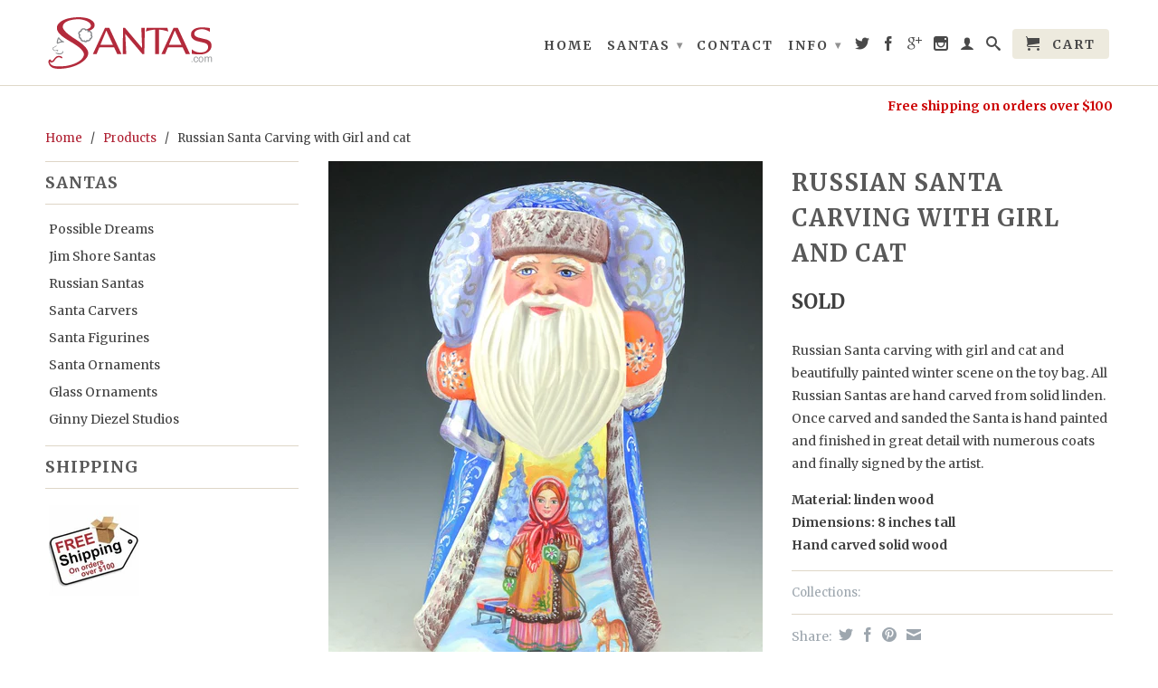

--- FILE ---
content_type: text/html; charset=utf-8
request_url: https://santas.com/products/russian-santa-carving-with-girl-and-cat
body_size: 14764
content:
<!DOCTYPE html>
<!--[if lt IE 7 ]><html class="ie ie6" lang="en"> <![endif]-->
<!--[if IE 7 ]><html class="ie ie7" lang="en"> <![endif]-->
<!--[if IE 8 ]><html class="ie ie8" lang="en"> <![endif]-->
<!--[if (gte IE 9)|!(IE)]><!--><html lang="en"> <!--<![endif]-->
  <head>
    <meta charset="utf-8">
    <meta http-equiv="cleartype" content="on">
    <meta name="robots" content="index,follow">
      
    <title>Russian Santa Carving with Girl and cat | santas.com</title>

    
      <meta name="description" content="Russian Santa carving with girl and cat and beautifully painted winter scene on the toy bag. All Russian Santas are hand carved from solid linden. Once carved and sanded the Santa is hand painted and finished in great detail with numerous coats and finally signed by the artist. Material: linden wood Dimensions: 8 inche" />
    

    

<meta name="author" content="santas.com">
<meta property="og:url" content="https://santas.com/products/russian-santa-carving-with-girl-and-cat">
<meta property="og:site_name" content="santas.com">


  <meta property="og:type" content="product">
  <meta property="og:title" content="Russian Santa Carving with Girl and cat">
  
  <meta property="og:image" content="http://santas.com/cdn/shop/products/ukn19-40_grande.jpg?v=1616177809">
  <meta property="og:image:secure_url" content="https://santas.com/cdn/shop/products/ukn19-40_grande.jpg?v=1616177809">
  
  <meta property="og:image" content="http://santas.com/cdn/shop/products/ukn19-40a_grande.jpg?v=1616177809">
  <meta property="og:image:secure_url" content="https://santas.com/cdn/shop/products/ukn19-40a_grande.jpg?v=1616177809">
  
  <meta property="og:image" content="http://santas.com/cdn/shop/products/ukn19-40b_grande.jpg?v=1616177809">
  <meta property="og:image:secure_url" content="https://santas.com/cdn/shop/products/ukn19-40b_grande.jpg?v=1616177809">
  
  <meta property="og:price:amount" content="165.00">
  <meta property="og:price:currency" content="USD">
  
    
  
    
  
    
  
    
    


  <meta property="og:description" content="Russian Santa carving with girl and cat and beautifully painted winter scene on the toy bag. All Russian Santas are hand carved from solid linden. Once carved and sanded the Santa is hand painted and finished in great detail with numerous coats and finally signed by the artist. Material: linden wood Dimensions: 8 inche">





  <meta name="twitter:site" content="@santas365">


  <meta name="twitter:card" content="product">
  <meta name="twitter:title" content="Russian Santa Carving with Girl and cat">
  <meta name="twitter:description" content="Russian Santa carving with girl and cat and beautifully painted winter scene on the toy bag. All Russian Santas are hand carved from solid linden. Once carved and sanded the Santa is hand painted and finished in great detail with numerous coats and finally signed by the artist.
Material: linden wood Dimensions: 8 inches tall Hand carved solid wood">
  <meta name="twitter:image" content="https://santas.com/cdn/shop/products/ukn19-40_medium.jpg?v=1616177809">
  <meta name="twitter:image:width" content="240">
  <meta name="twitter:image:height" content="240">
  <meta name="twitter:label1" content="Price">
  <meta name="twitter:data1" content="$ 165.00 USD">
  
  <meta name="twitter:label2" content="Brand">
  <meta name="twitter:data2" content="Russian Santa">
  


    
    

    <!-- Mobile Specific Metas -->
    <meta name="HandheldFriendly" content="True">
    <meta name="MobileOptimized" content="320">
    <meta name="viewport" content="width=device-width, initial-scale=1, maximum-scale=1"> 

    <!-- Stylesheets -->
    <link href="//santas.com/cdn/shop/t/4/assets/styles.css?v=73648492095713475421701185801" rel="stylesheet" type="text/css" media="all" />
    <!--[if lte IE 9]>
      <link href="//santas.com/cdn/shop/t/4/assets/ie.css?v=16370617434440559491408634989" rel="stylesheet" type="text/css" media="all" />
    <![endif]-->
    <!--[if lte IE 7]>
      //santas.com/cdn/shop/t/4/assets/lte-ie7.js?v=163036231798125265921408634989
    <![endif]-->

    <!-- Icons -->
    <link rel="shortcut icon" type="image/x-icon" href="//santas.com/cdn/shop/t/4/assets/favicon.png?v=183659811986514670791415067660">
    <link rel="canonical" href="https://santas.com/products/russian-santa-carving-with-girl-and-cat" />

    <!-- Custom Fonts -->
    <link href='//fonts.googleapis.com/css?family=.|Lato:light,normal,bold|Merriweather:light,normal,bold|Merriweather:light,normal,bold|Merriweather:light,normal,bold' rel='stylesheet' type='text/css'>
    
    

    <!-- jQuery and jQuery fallback -->
    <script src="//ajax.googleapis.com/ajax/libs/jquery/1.11.1/jquery.min.js"></script>
    <script>window.jQuery || document.write("<script src='//santas.com/cdn/shop/t/4/assets/jquery.min.js?v=134162713284037891001408634988'>\x3C/script>")</script>
    <script src="//santas.com/cdn/shop/t/4/assets/app.js?v=103766778688092907641701185801" type="text/javascript"></script>
    <script src="//santas.com/cdn/shop/t/4/assets/cloudzoom.js?v=104616995397853539871408634987" type="text/javascript"></script>
    <script src="//santas.com/cdn/shopifycloud/storefront/assets/themes_support/option_selection-b017cd28.js" type="text/javascript"></script>        
    <script>window.performance && window.performance.mark && window.performance.mark('shopify.content_for_header.start');</script><meta id="shopify-digital-wallet" name="shopify-digital-wallet" content="/4757805/digital_wallets/dialog">
<meta name="shopify-checkout-api-token" content="d14cde2d188fc5b03fdcf14d169747ff">
<link rel="alternate" type="application/json+oembed" href="https://santas.com/products/russian-santa-carving-with-girl-and-cat.oembed">
<script async="async" src="/checkouts/internal/preloads.js?locale=en-US"></script>
<link rel="preconnect" href="https://shop.app" crossorigin="anonymous">
<script async="async" src="https://shop.app/checkouts/internal/preloads.js?locale=en-US&shop_id=4757805" crossorigin="anonymous"></script>
<script id="shopify-features" type="application/json">{"accessToken":"d14cde2d188fc5b03fdcf14d169747ff","betas":["rich-media-storefront-analytics"],"domain":"santas.com","predictiveSearch":true,"shopId":4757805,"locale":"en"}</script>
<script>var Shopify = Shopify || {};
Shopify.shop = "santas-com.myshopify.com";
Shopify.locale = "en";
Shopify.currency = {"active":"USD","rate":"1.0"};
Shopify.country = "US";
Shopify.theme = {"name":"Retina","id":10232127,"schema_name":null,"schema_version":null,"theme_store_id":601,"role":"main"};
Shopify.theme.handle = "null";
Shopify.theme.style = {"id":null,"handle":null};
Shopify.cdnHost = "santas.com/cdn";
Shopify.routes = Shopify.routes || {};
Shopify.routes.root = "/";</script>
<script type="module">!function(o){(o.Shopify=o.Shopify||{}).modules=!0}(window);</script>
<script>!function(o){function n(){var o=[];function n(){o.push(Array.prototype.slice.apply(arguments))}return n.q=o,n}var t=o.Shopify=o.Shopify||{};t.loadFeatures=n(),t.autoloadFeatures=n()}(window);</script>
<script>
  window.ShopifyPay = window.ShopifyPay || {};
  window.ShopifyPay.apiHost = "shop.app\/pay";
  window.ShopifyPay.redirectState = null;
</script>
<script id="shop-js-analytics" type="application/json">{"pageType":"product"}</script>
<script defer="defer" async type="module" src="//santas.com/cdn/shopifycloud/shop-js/modules/v2/client.init-shop-cart-sync_C5BV16lS.en.esm.js"></script>
<script defer="defer" async type="module" src="//santas.com/cdn/shopifycloud/shop-js/modules/v2/chunk.common_CygWptCX.esm.js"></script>
<script type="module">
  await import("//santas.com/cdn/shopifycloud/shop-js/modules/v2/client.init-shop-cart-sync_C5BV16lS.en.esm.js");
await import("//santas.com/cdn/shopifycloud/shop-js/modules/v2/chunk.common_CygWptCX.esm.js");

  window.Shopify.SignInWithShop?.initShopCartSync?.({"fedCMEnabled":true,"windoidEnabled":true});

</script>
<script>
  window.Shopify = window.Shopify || {};
  if (!window.Shopify.featureAssets) window.Shopify.featureAssets = {};
  window.Shopify.featureAssets['shop-js'] = {"shop-cart-sync":["modules/v2/client.shop-cart-sync_ZFArdW7E.en.esm.js","modules/v2/chunk.common_CygWptCX.esm.js"],"init-fed-cm":["modules/v2/client.init-fed-cm_CmiC4vf6.en.esm.js","modules/v2/chunk.common_CygWptCX.esm.js"],"shop-button":["modules/v2/client.shop-button_tlx5R9nI.en.esm.js","modules/v2/chunk.common_CygWptCX.esm.js"],"shop-cash-offers":["modules/v2/client.shop-cash-offers_DOA2yAJr.en.esm.js","modules/v2/chunk.common_CygWptCX.esm.js","modules/v2/chunk.modal_D71HUcav.esm.js"],"init-windoid":["modules/v2/client.init-windoid_sURxWdc1.en.esm.js","modules/v2/chunk.common_CygWptCX.esm.js"],"shop-toast-manager":["modules/v2/client.shop-toast-manager_ClPi3nE9.en.esm.js","modules/v2/chunk.common_CygWptCX.esm.js"],"init-shop-email-lookup-coordinator":["modules/v2/client.init-shop-email-lookup-coordinator_B8hsDcYM.en.esm.js","modules/v2/chunk.common_CygWptCX.esm.js"],"init-shop-cart-sync":["modules/v2/client.init-shop-cart-sync_C5BV16lS.en.esm.js","modules/v2/chunk.common_CygWptCX.esm.js"],"avatar":["modules/v2/client.avatar_BTnouDA3.en.esm.js"],"pay-button":["modules/v2/client.pay-button_FdsNuTd3.en.esm.js","modules/v2/chunk.common_CygWptCX.esm.js"],"init-customer-accounts":["modules/v2/client.init-customer-accounts_DxDtT_ad.en.esm.js","modules/v2/client.shop-login-button_C5VAVYt1.en.esm.js","modules/v2/chunk.common_CygWptCX.esm.js","modules/v2/chunk.modal_D71HUcav.esm.js"],"init-shop-for-new-customer-accounts":["modules/v2/client.init-shop-for-new-customer-accounts_ChsxoAhi.en.esm.js","modules/v2/client.shop-login-button_C5VAVYt1.en.esm.js","modules/v2/chunk.common_CygWptCX.esm.js","modules/v2/chunk.modal_D71HUcav.esm.js"],"shop-login-button":["modules/v2/client.shop-login-button_C5VAVYt1.en.esm.js","modules/v2/chunk.common_CygWptCX.esm.js","modules/v2/chunk.modal_D71HUcav.esm.js"],"init-customer-accounts-sign-up":["modules/v2/client.init-customer-accounts-sign-up_CPSyQ0Tj.en.esm.js","modules/v2/client.shop-login-button_C5VAVYt1.en.esm.js","modules/v2/chunk.common_CygWptCX.esm.js","modules/v2/chunk.modal_D71HUcav.esm.js"],"shop-follow-button":["modules/v2/client.shop-follow-button_Cva4Ekp9.en.esm.js","modules/v2/chunk.common_CygWptCX.esm.js","modules/v2/chunk.modal_D71HUcav.esm.js"],"checkout-modal":["modules/v2/client.checkout-modal_BPM8l0SH.en.esm.js","modules/v2/chunk.common_CygWptCX.esm.js","modules/v2/chunk.modal_D71HUcav.esm.js"],"lead-capture":["modules/v2/client.lead-capture_Bi8yE_yS.en.esm.js","modules/v2/chunk.common_CygWptCX.esm.js","modules/v2/chunk.modal_D71HUcav.esm.js"],"shop-login":["modules/v2/client.shop-login_D6lNrXab.en.esm.js","modules/v2/chunk.common_CygWptCX.esm.js","modules/v2/chunk.modal_D71HUcav.esm.js"],"payment-terms":["modules/v2/client.payment-terms_CZxnsJam.en.esm.js","modules/v2/chunk.common_CygWptCX.esm.js","modules/v2/chunk.modal_D71HUcav.esm.js"]};
</script>
<script id="__st">var __st={"a":4757805,"offset":-28800,"reqid":"307947cc-8179-453b-bca1-646886e088a5-1768826851","pageurl":"santas.com\/products\/russian-santa-carving-with-girl-and-cat","u":"9a3ccb438c67","p":"product","rtyp":"product","rid":6555022426194};</script>
<script>window.ShopifyPaypalV4VisibilityTracking = true;</script>
<script id="captcha-bootstrap">!function(){'use strict';const t='contact',e='account',n='new_comment',o=[[t,t],['blogs',n],['comments',n],[t,'customer']],c=[[e,'customer_login'],[e,'guest_login'],[e,'recover_customer_password'],[e,'create_customer']],r=t=>t.map((([t,e])=>`form[action*='/${t}']:not([data-nocaptcha='true']) input[name='form_type'][value='${e}']`)).join(','),a=t=>()=>t?[...document.querySelectorAll(t)].map((t=>t.form)):[];function s(){const t=[...o],e=r(t);return a(e)}const i='password',u='form_key',d=['recaptcha-v3-token','g-recaptcha-response','h-captcha-response',i],f=()=>{try{return window.sessionStorage}catch{return}},m='__shopify_v',_=t=>t.elements[u];function p(t,e,n=!1){try{const o=window.sessionStorage,c=JSON.parse(o.getItem(e)),{data:r}=function(t){const{data:e,action:n}=t;return t[m]||n?{data:e,action:n}:{data:t,action:n}}(c);for(const[e,n]of Object.entries(r))t.elements[e]&&(t.elements[e].value=n);n&&o.removeItem(e)}catch(o){console.error('form repopulation failed',{error:o})}}const l='form_type',E='cptcha';function T(t){t.dataset[E]=!0}const w=window,h=w.document,L='Shopify',v='ce_forms',y='captcha';let A=!1;((t,e)=>{const n=(g='f06e6c50-85a8-45c8-87d0-21a2b65856fe',I='https://cdn.shopify.com/shopifycloud/storefront-forms-hcaptcha/ce_storefront_forms_captcha_hcaptcha.v1.5.2.iife.js',D={infoText:'Protected by hCaptcha',privacyText:'Privacy',termsText:'Terms'},(t,e,n)=>{const o=w[L][v],c=o.bindForm;if(c)return c(t,g,e,D).then(n);var r;o.q.push([[t,g,e,D],n]),r=I,A||(h.body.append(Object.assign(h.createElement('script'),{id:'captcha-provider',async:!0,src:r})),A=!0)});var g,I,D;w[L]=w[L]||{},w[L][v]=w[L][v]||{},w[L][v].q=[],w[L][y]=w[L][y]||{},w[L][y].protect=function(t,e){n(t,void 0,e),T(t)},Object.freeze(w[L][y]),function(t,e,n,w,h,L){const[v,y,A,g]=function(t,e,n){const i=e?o:[],u=t?c:[],d=[...i,...u],f=r(d),m=r(i),_=r(d.filter((([t,e])=>n.includes(e))));return[a(f),a(m),a(_),s()]}(w,h,L),I=t=>{const e=t.target;return e instanceof HTMLFormElement?e:e&&e.form},D=t=>v().includes(t);t.addEventListener('submit',(t=>{const e=I(t);if(!e)return;const n=D(e)&&!e.dataset.hcaptchaBound&&!e.dataset.recaptchaBound,o=_(e),c=g().includes(e)&&(!o||!o.value);(n||c)&&t.preventDefault(),c&&!n&&(function(t){try{if(!f())return;!function(t){const e=f();if(!e)return;const n=_(t);if(!n)return;const o=n.value;o&&e.removeItem(o)}(t);const e=Array.from(Array(32),(()=>Math.random().toString(36)[2])).join('');!function(t,e){_(t)||t.append(Object.assign(document.createElement('input'),{type:'hidden',name:u})),t.elements[u].value=e}(t,e),function(t,e){const n=f();if(!n)return;const o=[...t.querySelectorAll(`input[type='${i}']`)].map((({name:t})=>t)),c=[...d,...o],r={};for(const[a,s]of new FormData(t).entries())c.includes(a)||(r[a]=s);n.setItem(e,JSON.stringify({[m]:1,action:t.action,data:r}))}(t,e)}catch(e){console.error('failed to persist form',e)}}(e),e.submit())}));const S=(t,e)=>{t&&!t.dataset[E]&&(n(t,e.some((e=>e===t))),T(t))};for(const o of['focusin','change'])t.addEventListener(o,(t=>{const e=I(t);D(e)&&S(e,y())}));const B=e.get('form_key'),M=e.get(l),P=B&&M;t.addEventListener('DOMContentLoaded',(()=>{const t=y();if(P)for(const e of t)e.elements[l].value===M&&p(e,B);[...new Set([...A(),...v().filter((t=>'true'===t.dataset.shopifyCaptcha))])].forEach((e=>S(e,t)))}))}(h,new URLSearchParams(w.location.search),n,t,e,['guest_login'])})(!0,!0)}();</script>
<script integrity="sha256-4kQ18oKyAcykRKYeNunJcIwy7WH5gtpwJnB7kiuLZ1E=" data-source-attribution="shopify.loadfeatures" defer="defer" src="//santas.com/cdn/shopifycloud/storefront/assets/storefront/load_feature-a0a9edcb.js" crossorigin="anonymous"></script>
<script crossorigin="anonymous" defer="defer" src="//santas.com/cdn/shopifycloud/storefront/assets/shopify_pay/storefront-65b4c6d7.js?v=20250812"></script>
<script data-source-attribution="shopify.dynamic_checkout.dynamic.init">var Shopify=Shopify||{};Shopify.PaymentButton=Shopify.PaymentButton||{isStorefrontPortableWallets:!0,init:function(){window.Shopify.PaymentButton.init=function(){};var t=document.createElement("script");t.src="https://santas.com/cdn/shopifycloud/portable-wallets/latest/portable-wallets.en.js",t.type="module",document.head.appendChild(t)}};
</script>
<script data-source-attribution="shopify.dynamic_checkout.buyer_consent">
  function portableWalletsHideBuyerConsent(e){var t=document.getElementById("shopify-buyer-consent"),n=document.getElementById("shopify-subscription-policy-button");t&&n&&(t.classList.add("hidden"),t.setAttribute("aria-hidden","true"),n.removeEventListener("click",e))}function portableWalletsShowBuyerConsent(e){var t=document.getElementById("shopify-buyer-consent"),n=document.getElementById("shopify-subscription-policy-button");t&&n&&(t.classList.remove("hidden"),t.removeAttribute("aria-hidden"),n.addEventListener("click",e))}window.Shopify?.PaymentButton&&(window.Shopify.PaymentButton.hideBuyerConsent=portableWalletsHideBuyerConsent,window.Shopify.PaymentButton.showBuyerConsent=portableWalletsShowBuyerConsent);
</script>
<script data-source-attribution="shopify.dynamic_checkout.cart.bootstrap">document.addEventListener("DOMContentLoaded",(function(){function t(){return document.querySelector("shopify-accelerated-checkout-cart, shopify-accelerated-checkout")}if(t())Shopify.PaymentButton.init();else{new MutationObserver((function(e,n){t()&&(Shopify.PaymentButton.init(),n.disconnect())})).observe(document.body,{childList:!0,subtree:!0})}}));
</script>
<link id="shopify-accelerated-checkout-styles" rel="stylesheet" media="screen" href="https://santas.com/cdn/shopifycloud/portable-wallets/latest/accelerated-checkout-backwards-compat.css" crossorigin="anonymous">
<style id="shopify-accelerated-checkout-cart">
        #shopify-buyer-consent {
  margin-top: 1em;
  display: inline-block;
  width: 100%;
}

#shopify-buyer-consent.hidden {
  display: none;
}

#shopify-subscription-policy-button {
  background: none;
  border: none;
  padding: 0;
  text-decoration: underline;
  font-size: inherit;
  cursor: pointer;
}

#shopify-subscription-policy-button::before {
  box-shadow: none;
}

      </style>

<script>window.performance && window.performance.mark && window.performance.mark('shopify.content_for_header.end');</script>
  <link href="https://monorail-edge.shopifysvc.com" rel="dns-prefetch">
<script>(function(){if ("sendBeacon" in navigator && "performance" in window) {try {var session_token_from_headers = performance.getEntriesByType('navigation')[0].serverTiming.find(x => x.name == '_s').description;} catch {var session_token_from_headers = undefined;}var session_cookie_matches = document.cookie.match(/_shopify_s=([^;]*)/);var session_token_from_cookie = session_cookie_matches && session_cookie_matches.length === 2 ? session_cookie_matches[1] : "";var session_token = session_token_from_headers || session_token_from_cookie || "";function handle_abandonment_event(e) {var entries = performance.getEntries().filter(function(entry) {return /monorail-edge.shopifysvc.com/.test(entry.name);});if (!window.abandonment_tracked && entries.length === 0) {window.abandonment_tracked = true;var currentMs = Date.now();var navigation_start = performance.timing.navigationStart;var payload = {shop_id: 4757805,url: window.location.href,navigation_start,duration: currentMs - navigation_start,session_token,page_type: "product"};window.navigator.sendBeacon("https://monorail-edge.shopifysvc.com/v1/produce", JSON.stringify({schema_id: "online_store_buyer_site_abandonment/1.1",payload: payload,metadata: {event_created_at_ms: currentMs,event_sent_at_ms: currentMs}}));}}window.addEventListener('pagehide', handle_abandonment_event);}}());</script>
<script id="web-pixels-manager-setup">(function e(e,d,r,n,o){if(void 0===o&&(o={}),!Boolean(null===(a=null===(i=window.Shopify)||void 0===i?void 0:i.analytics)||void 0===a?void 0:a.replayQueue)){var i,a;window.Shopify=window.Shopify||{};var t=window.Shopify;t.analytics=t.analytics||{};var s=t.analytics;s.replayQueue=[],s.publish=function(e,d,r){return s.replayQueue.push([e,d,r]),!0};try{self.performance.mark("wpm:start")}catch(e){}var l=function(){var e={modern:/Edge?\/(1{2}[4-9]|1[2-9]\d|[2-9]\d{2}|\d{4,})\.\d+(\.\d+|)|Firefox\/(1{2}[4-9]|1[2-9]\d|[2-9]\d{2}|\d{4,})\.\d+(\.\d+|)|Chrom(ium|e)\/(9{2}|\d{3,})\.\d+(\.\d+|)|(Maci|X1{2}).+ Version\/(15\.\d+|(1[6-9]|[2-9]\d|\d{3,})\.\d+)([,.]\d+|)( \(\w+\)|)( Mobile\/\w+|) Safari\/|Chrome.+OPR\/(9{2}|\d{3,})\.\d+\.\d+|(CPU[ +]OS|iPhone[ +]OS|CPU[ +]iPhone|CPU IPhone OS|CPU iPad OS)[ +]+(15[._]\d+|(1[6-9]|[2-9]\d|\d{3,})[._]\d+)([._]\d+|)|Android:?[ /-](13[3-9]|1[4-9]\d|[2-9]\d{2}|\d{4,})(\.\d+|)(\.\d+|)|Android.+Firefox\/(13[5-9]|1[4-9]\d|[2-9]\d{2}|\d{4,})\.\d+(\.\d+|)|Android.+Chrom(ium|e)\/(13[3-9]|1[4-9]\d|[2-9]\d{2}|\d{4,})\.\d+(\.\d+|)|SamsungBrowser\/([2-9]\d|\d{3,})\.\d+/,legacy:/Edge?\/(1[6-9]|[2-9]\d|\d{3,})\.\d+(\.\d+|)|Firefox\/(5[4-9]|[6-9]\d|\d{3,})\.\d+(\.\d+|)|Chrom(ium|e)\/(5[1-9]|[6-9]\d|\d{3,})\.\d+(\.\d+|)([\d.]+$|.*Safari\/(?![\d.]+ Edge\/[\d.]+$))|(Maci|X1{2}).+ Version\/(10\.\d+|(1[1-9]|[2-9]\d|\d{3,})\.\d+)([,.]\d+|)( \(\w+\)|)( Mobile\/\w+|) Safari\/|Chrome.+OPR\/(3[89]|[4-9]\d|\d{3,})\.\d+\.\d+|(CPU[ +]OS|iPhone[ +]OS|CPU[ +]iPhone|CPU IPhone OS|CPU iPad OS)[ +]+(10[._]\d+|(1[1-9]|[2-9]\d|\d{3,})[._]\d+)([._]\d+|)|Android:?[ /-](13[3-9]|1[4-9]\d|[2-9]\d{2}|\d{4,})(\.\d+|)(\.\d+|)|Mobile Safari.+OPR\/([89]\d|\d{3,})\.\d+\.\d+|Android.+Firefox\/(13[5-9]|1[4-9]\d|[2-9]\d{2}|\d{4,})\.\d+(\.\d+|)|Android.+Chrom(ium|e)\/(13[3-9]|1[4-9]\d|[2-9]\d{2}|\d{4,})\.\d+(\.\d+|)|Android.+(UC? ?Browser|UCWEB|U3)[ /]?(15\.([5-9]|\d{2,})|(1[6-9]|[2-9]\d|\d{3,})\.\d+)\.\d+|SamsungBrowser\/(5\.\d+|([6-9]|\d{2,})\.\d+)|Android.+MQ{2}Browser\/(14(\.(9|\d{2,})|)|(1[5-9]|[2-9]\d|\d{3,})(\.\d+|))(\.\d+|)|K[Aa][Ii]OS\/(3\.\d+|([4-9]|\d{2,})\.\d+)(\.\d+|)/},d=e.modern,r=e.legacy,n=navigator.userAgent;return n.match(d)?"modern":n.match(r)?"legacy":"unknown"}(),u="modern"===l?"modern":"legacy",c=(null!=n?n:{modern:"",legacy:""})[u],f=function(e){return[e.baseUrl,"/wpm","/b",e.hashVersion,"modern"===e.buildTarget?"m":"l",".js"].join("")}({baseUrl:d,hashVersion:r,buildTarget:u}),m=function(e){var d=e.version,r=e.bundleTarget,n=e.surface,o=e.pageUrl,i=e.monorailEndpoint;return{emit:function(e){var a=e.status,t=e.errorMsg,s=(new Date).getTime(),l=JSON.stringify({metadata:{event_sent_at_ms:s},events:[{schema_id:"web_pixels_manager_load/3.1",payload:{version:d,bundle_target:r,page_url:o,status:a,surface:n,error_msg:t},metadata:{event_created_at_ms:s}}]});if(!i)return console&&console.warn&&console.warn("[Web Pixels Manager] No Monorail endpoint provided, skipping logging."),!1;try{return self.navigator.sendBeacon.bind(self.navigator)(i,l)}catch(e){}var u=new XMLHttpRequest;try{return u.open("POST",i,!0),u.setRequestHeader("Content-Type","text/plain"),u.send(l),!0}catch(e){return console&&console.warn&&console.warn("[Web Pixels Manager] Got an unhandled error while logging to Monorail."),!1}}}}({version:r,bundleTarget:l,surface:e.surface,pageUrl:self.location.href,monorailEndpoint:e.monorailEndpoint});try{o.browserTarget=l,function(e){var d=e.src,r=e.async,n=void 0===r||r,o=e.onload,i=e.onerror,a=e.sri,t=e.scriptDataAttributes,s=void 0===t?{}:t,l=document.createElement("script"),u=document.querySelector("head"),c=document.querySelector("body");if(l.async=n,l.src=d,a&&(l.integrity=a,l.crossOrigin="anonymous"),s)for(var f in s)if(Object.prototype.hasOwnProperty.call(s,f))try{l.dataset[f]=s[f]}catch(e){}if(o&&l.addEventListener("load",o),i&&l.addEventListener("error",i),u)u.appendChild(l);else{if(!c)throw new Error("Did not find a head or body element to append the script");c.appendChild(l)}}({src:f,async:!0,onload:function(){if(!function(){var e,d;return Boolean(null===(d=null===(e=window.Shopify)||void 0===e?void 0:e.analytics)||void 0===d?void 0:d.initialized)}()){var d=window.webPixelsManager.init(e)||void 0;if(d){var r=window.Shopify.analytics;r.replayQueue.forEach((function(e){var r=e[0],n=e[1],o=e[2];d.publishCustomEvent(r,n,o)})),r.replayQueue=[],r.publish=d.publishCustomEvent,r.visitor=d.visitor,r.initialized=!0}}},onerror:function(){return m.emit({status:"failed",errorMsg:"".concat(f," has failed to load")})},sri:function(e){var d=/^sha384-[A-Za-z0-9+/=]+$/;return"string"==typeof e&&d.test(e)}(c)?c:"",scriptDataAttributes:o}),m.emit({status:"loading"})}catch(e){m.emit({status:"failed",errorMsg:(null==e?void 0:e.message)||"Unknown error"})}}})({shopId: 4757805,storefrontBaseUrl: "https://santas.com",extensionsBaseUrl: "https://extensions.shopifycdn.com/cdn/shopifycloud/web-pixels-manager",monorailEndpoint: "https://monorail-edge.shopifysvc.com/unstable/produce_batch",surface: "storefront-renderer",enabledBetaFlags: ["2dca8a86"],webPixelsConfigList: [{"id":"91881554","eventPayloadVersion":"v1","runtimeContext":"LAX","scriptVersion":"1","type":"CUSTOM","privacyPurposes":["ANALYTICS"],"name":"Google Analytics tag (migrated)"},{"id":"shopify-app-pixel","configuration":"{}","eventPayloadVersion":"v1","runtimeContext":"STRICT","scriptVersion":"0450","apiClientId":"shopify-pixel","type":"APP","privacyPurposes":["ANALYTICS","MARKETING"]},{"id":"shopify-custom-pixel","eventPayloadVersion":"v1","runtimeContext":"LAX","scriptVersion":"0450","apiClientId":"shopify-pixel","type":"CUSTOM","privacyPurposes":["ANALYTICS","MARKETING"]}],isMerchantRequest: false,initData: {"shop":{"name":"santas.com","paymentSettings":{"currencyCode":"USD"},"myshopifyDomain":"santas-com.myshopify.com","countryCode":"US","storefrontUrl":"https:\/\/santas.com"},"customer":null,"cart":null,"checkout":null,"productVariants":[{"price":{"amount":165.0,"currencyCode":"USD"},"product":{"title":"Russian Santa Carving with Girl and cat","vendor":"Russian Santa","id":"6555022426194","untranslatedTitle":"Russian Santa Carving with Girl and cat","url":"\/products\/russian-santa-carving-with-girl-and-cat","type":"Wooden Santa"},"id":"39289344426066","image":{"src":"\/\/santas.com\/cdn\/shop\/products\/ukn19-40.jpg?v=1616177809"},"sku":"ukn19-40","title":"Default Title","untranslatedTitle":"Default Title"}],"purchasingCompany":null},},"https://santas.com/cdn","fcfee988w5aeb613cpc8e4bc33m6693e112",{"modern":"","legacy":""},{"shopId":"4757805","storefrontBaseUrl":"https:\/\/santas.com","extensionBaseUrl":"https:\/\/extensions.shopifycdn.com\/cdn\/shopifycloud\/web-pixels-manager","surface":"storefront-renderer","enabledBetaFlags":"[\"2dca8a86\"]","isMerchantRequest":"false","hashVersion":"fcfee988w5aeb613cpc8e4bc33m6693e112","publish":"custom","events":"[[\"page_viewed\",{}],[\"product_viewed\",{\"productVariant\":{\"price\":{\"amount\":165.0,\"currencyCode\":\"USD\"},\"product\":{\"title\":\"Russian Santa Carving with Girl and cat\",\"vendor\":\"Russian Santa\",\"id\":\"6555022426194\",\"untranslatedTitle\":\"Russian Santa Carving with Girl and cat\",\"url\":\"\/products\/russian-santa-carving-with-girl-and-cat\",\"type\":\"Wooden Santa\"},\"id\":\"39289344426066\",\"image\":{\"src\":\"\/\/santas.com\/cdn\/shop\/products\/ukn19-40.jpg?v=1616177809\"},\"sku\":\"ukn19-40\",\"title\":\"Default Title\",\"untranslatedTitle\":\"Default Title\"}}]]"});</script><script>
  window.ShopifyAnalytics = window.ShopifyAnalytics || {};
  window.ShopifyAnalytics.meta = window.ShopifyAnalytics.meta || {};
  window.ShopifyAnalytics.meta.currency = 'USD';
  var meta = {"product":{"id":6555022426194,"gid":"gid:\/\/shopify\/Product\/6555022426194","vendor":"Russian Santa","type":"Wooden Santa","handle":"russian-santa-carving-with-girl-and-cat","variants":[{"id":39289344426066,"price":16500,"name":"Russian Santa Carving with Girl and cat","public_title":null,"sku":"ukn19-40"}],"remote":false},"page":{"pageType":"product","resourceType":"product","resourceId":6555022426194,"requestId":"307947cc-8179-453b-bca1-646886e088a5-1768826851"}};
  for (var attr in meta) {
    window.ShopifyAnalytics.meta[attr] = meta[attr];
  }
</script>
<script class="analytics">
  (function () {
    var customDocumentWrite = function(content) {
      var jquery = null;

      if (window.jQuery) {
        jquery = window.jQuery;
      } else if (window.Checkout && window.Checkout.$) {
        jquery = window.Checkout.$;
      }

      if (jquery) {
        jquery('body').append(content);
      }
    };

    var hasLoggedConversion = function(token) {
      if (token) {
        return document.cookie.indexOf('loggedConversion=' + token) !== -1;
      }
      return false;
    }

    var setCookieIfConversion = function(token) {
      if (token) {
        var twoMonthsFromNow = new Date(Date.now());
        twoMonthsFromNow.setMonth(twoMonthsFromNow.getMonth() + 2);

        document.cookie = 'loggedConversion=' + token + '; expires=' + twoMonthsFromNow;
      }
    }

    var trekkie = window.ShopifyAnalytics.lib = window.trekkie = window.trekkie || [];
    if (trekkie.integrations) {
      return;
    }
    trekkie.methods = [
      'identify',
      'page',
      'ready',
      'track',
      'trackForm',
      'trackLink'
    ];
    trekkie.factory = function(method) {
      return function() {
        var args = Array.prototype.slice.call(arguments);
        args.unshift(method);
        trekkie.push(args);
        return trekkie;
      };
    };
    for (var i = 0; i < trekkie.methods.length; i++) {
      var key = trekkie.methods[i];
      trekkie[key] = trekkie.factory(key);
    }
    trekkie.load = function(config) {
      trekkie.config = config || {};
      trekkie.config.initialDocumentCookie = document.cookie;
      var first = document.getElementsByTagName('script')[0];
      var script = document.createElement('script');
      script.type = 'text/javascript';
      script.onerror = function(e) {
        var scriptFallback = document.createElement('script');
        scriptFallback.type = 'text/javascript';
        scriptFallback.onerror = function(error) {
                var Monorail = {
      produce: function produce(monorailDomain, schemaId, payload) {
        var currentMs = new Date().getTime();
        var event = {
          schema_id: schemaId,
          payload: payload,
          metadata: {
            event_created_at_ms: currentMs,
            event_sent_at_ms: currentMs
          }
        };
        return Monorail.sendRequest("https://" + monorailDomain + "/v1/produce", JSON.stringify(event));
      },
      sendRequest: function sendRequest(endpointUrl, payload) {
        // Try the sendBeacon API
        if (window && window.navigator && typeof window.navigator.sendBeacon === 'function' && typeof window.Blob === 'function' && !Monorail.isIos12()) {
          var blobData = new window.Blob([payload], {
            type: 'text/plain'
          });

          if (window.navigator.sendBeacon(endpointUrl, blobData)) {
            return true;
          } // sendBeacon was not successful

        } // XHR beacon

        var xhr = new XMLHttpRequest();

        try {
          xhr.open('POST', endpointUrl);
          xhr.setRequestHeader('Content-Type', 'text/plain');
          xhr.send(payload);
        } catch (e) {
          console.log(e);
        }

        return false;
      },
      isIos12: function isIos12() {
        return window.navigator.userAgent.lastIndexOf('iPhone; CPU iPhone OS 12_') !== -1 || window.navigator.userAgent.lastIndexOf('iPad; CPU OS 12_') !== -1;
      }
    };
    Monorail.produce('monorail-edge.shopifysvc.com',
      'trekkie_storefront_load_errors/1.1',
      {shop_id: 4757805,
      theme_id: 10232127,
      app_name: "storefront",
      context_url: window.location.href,
      source_url: "//santas.com/cdn/s/trekkie.storefront.cd680fe47e6c39ca5d5df5f0a32d569bc48c0f27.min.js"});

        };
        scriptFallback.async = true;
        scriptFallback.src = '//santas.com/cdn/s/trekkie.storefront.cd680fe47e6c39ca5d5df5f0a32d569bc48c0f27.min.js';
        first.parentNode.insertBefore(scriptFallback, first);
      };
      script.async = true;
      script.src = '//santas.com/cdn/s/trekkie.storefront.cd680fe47e6c39ca5d5df5f0a32d569bc48c0f27.min.js';
      first.parentNode.insertBefore(script, first);
    };
    trekkie.load(
      {"Trekkie":{"appName":"storefront","development":false,"defaultAttributes":{"shopId":4757805,"isMerchantRequest":null,"themeId":10232127,"themeCityHash":"9743613045940978643","contentLanguage":"en","currency":"USD","eventMetadataId":"348ca7ca-5a66-465d-8b29-5e2cd591ac5f"},"isServerSideCookieWritingEnabled":true,"monorailRegion":"shop_domain","enabledBetaFlags":["65f19447"]},"Session Attribution":{},"S2S":{"facebookCapiEnabled":false,"source":"trekkie-storefront-renderer","apiClientId":580111}}
    );

    var loaded = false;
    trekkie.ready(function() {
      if (loaded) return;
      loaded = true;

      window.ShopifyAnalytics.lib = window.trekkie;

      var originalDocumentWrite = document.write;
      document.write = customDocumentWrite;
      try { window.ShopifyAnalytics.merchantGoogleAnalytics.call(this); } catch(error) {};
      document.write = originalDocumentWrite;

      window.ShopifyAnalytics.lib.page(null,{"pageType":"product","resourceType":"product","resourceId":6555022426194,"requestId":"307947cc-8179-453b-bca1-646886e088a5-1768826851","shopifyEmitted":true});

      var match = window.location.pathname.match(/checkouts\/(.+)\/(thank_you|post_purchase)/)
      var token = match? match[1]: undefined;
      if (!hasLoggedConversion(token)) {
        setCookieIfConversion(token);
        window.ShopifyAnalytics.lib.track("Viewed Product",{"currency":"USD","variantId":39289344426066,"productId":6555022426194,"productGid":"gid:\/\/shopify\/Product\/6555022426194","name":"Russian Santa Carving with Girl and cat","price":"165.00","sku":"ukn19-40","brand":"Russian Santa","variant":null,"category":"Wooden Santa","nonInteraction":true,"remote":false},undefined,undefined,{"shopifyEmitted":true});
      window.ShopifyAnalytics.lib.track("monorail:\/\/trekkie_storefront_viewed_product\/1.1",{"currency":"USD","variantId":39289344426066,"productId":6555022426194,"productGid":"gid:\/\/shopify\/Product\/6555022426194","name":"Russian Santa Carving with Girl and cat","price":"165.00","sku":"ukn19-40","brand":"Russian Santa","variant":null,"category":"Wooden Santa","nonInteraction":true,"remote":false,"referer":"https:\/\/santas.com\/products\/russian-santa-carving-with-girl-and-cat"});
      }
    });


        var eventsListenerScript = document.createElement('script');
        eventsListenerScript.async = true;
        eventsListenerScript.src = "//santas.com/cdn/shopifycloud/storefront/assets/shop_events_listener-3da45d37.js";
        document.getElementsByTagName('head')[0].appendChild(eventsListenerScript);

})();</script>
  <script>
  if (!window.ga || (window.ga && typeof window.ga !== 'function')) {
    window.ga = function ga() {
      (window.ga.q = window.ga.q || []).push(arguments);
      if (window.Shopify && window.Shopify.analytics && typeof window.Shopify.analytics.publish === 'function') {
        window.Shopify.analytics.publish("ga_stub_called", {}, {sendTo: "google_osp_migration"});
      }
      console.error("Shopify's Google Analytics stub called with:", Array.from(arguments), "\nSee https://help.shopify.com/manual/promoting-marketing/pixels/pixel-migration#google for more information.");
    };
    if (window.Shopify && window.Shopify.analytics && typeof window.Shopify.analytics.publish === 'function') {
      window.Shopify.analytics.publish("ga_stub_initialized", {}, {sendTo: "google_osp_migration"});
    }
  }
</script>
<script
  defer
  src="https://santas.com/cdn/shopifycloud/perf-kit/shopify-perf-kit-3.0.4.min.js"
  data-application="storefront-renderer"
  data-shop-id="4757805"
  data-render-region="gcp-us-central1"
  data-page-type="product"
  data-theme-instance-id="10232127"
  data-theme-name=""
  data-theme-version=""
  data-monorail-region="shop_domain"
  data-resource-timing-sampling-rate="10"
  data-shs="true"
  data-shs-beacon="true"
  data-shs-export-with-fetch="true"
  data-shs-logs-sample-rate="1"
  data-shs-beacon-endpoint="https://santas.com/api/collect"
></script>
</head>
  <body class="product">
    <div>
      <div id="header" class="mm-fixed-top">
        <a href="#nav" class="icon-menu"> <span>Menu</span></a>
        <a href="#cart" class="icon-cart right"> <span>Cart</span></a>
      </div>
      
      <div class="hidden">
        <div id="nav">
          <ul>
            
              
                <li ><a href="/" title="Home">Home</a></li>
              
            
              
                <li ><a href="/collections/all" title="Santas">Santas</a>
                  <ul>
                    
                      
                      <li ><a href="/pages/russian-santas" title="Russian Santas">Russian Santas</a> 
                        <ul>
                                                  
                            <li ><a href="/collections/russian-santas" title="All Russian Santas">All Russian Santas</a></li>
                                                  
                            <li ><a href="/collections/russian-santas-75" title="Russian <$75">Russian <$75</a></li>
                                                  
                            <li ><a href="/collections/russian-santas-75-150" title="Russian $75-$150">Russian $75-$150</a></li>
                                                  
                            <li ><a href="/collections/russian-santas-150-250" title="Russian $150-$250">Russian $150-$250</a></li>
                                                  
                            <li ><a href="/collections/russian-santas-250-500" title="Russian $250-$500">Russian $250-$500</a></li>
                                                  
                            <li ><a href="/collections/russian-santas-500-1000" title="Russian $500-$1000">Russian $500-$1000</a></li>
                                                  
                            <li ><a href="/collections/russian-santas-1000" title="Russian $1000+">Russian $1000+</a></li>
                                                  
                            <li ><a href="/collections/wood-ornaments" title="Wood Ornaments">Wood Ornaments</a></li>
                                                  
                            <li ><a href="/collections/nesting-santas" title="Nesting Santas">Nesting Santas</a></li>
                                                  
                            <li ><a href="/collections/russian-bells" title="Roly Poly Bells">Roly Poly Bells</a></li>
                          
                        </ul>
                      </li>
                      
                    
                      
                      <li ><a href="/pages/jim-shore-santas" title="Jim Shore Santas">Jim Shore Santas</a> 
                        <ul>
                                                  
                            <li ><a href="/collections/jim-shore-traditional" title="Jim Shore Traditional">Jim Shore Traditional</a></li>
                                                  
                            <li ><a href="/collections/jim-shore-williamsburg" title="Williamsburg Jim Shore">Williamsburg Jim Shore</a></li>
                                                  
                            <li ><a href="/collections/jim-shore-disney" title="Disney and Licensed">Disney and Licensed</a></li>
                                                  
                            <li ><a href="/collections/jim-shore-pint-sized" title="Pint-Sized Santas">Pint-Sized Santas</a></li>
                                                  
                            <li ><a href="/collections/santas-around-the-world" title="Around The World">Around The World</a></li>
                                                  
                            <li ><a href="/collections/jim-shore-lapland" title="Lapland Santas">Lapland Santas</a></li>
                                                  
                            <li ><a href="/collections/jim-shore-rivers-end" title="River's End">River's End</a></li>
                                                  
                            <li ><a href="/collections/jim-shore-santas" title="All Jim Shore">All Jim Shore</a></li>
                                                  
                            <li ><a href="/collections/peanuts-jim-shore" title="Peanuts by Jim Shore">Peanuts by Jim Shore</a></li>
                                                  
                            <li ><a href="/collections/rudolph-traditions" title="Rudolph Traditions">Rudolph Traditions</a></li>
                                                  
                            <li ><a href="/collections/jim-shore-ornaments" title="Ornaments Jim Shore">Ornaments Jim Shore</a></li>
                                                  
                            <li ><a href="/collections/jim-shore-margaritaville" title="Jim Shore Margaritaville">Jim Shore Margaritaville</a></li>
                                                  
                            <li ><a href="/collections/angels-and-snowmen" title="Angels and Snowmen">Angels and Snowmen</a></li>
                          
                        </ul>
                      </li>
                      
                    
                      
                      <li ><a href="/pages/wood-santa-carvings" title="Santa Carvers">Santa Carvers</a> 
                        <ul>
                                                  
                            <li ><a href="/collections/barbara-scoles" title="Barbara Scoles">Barbara Scoles</a></li>
                                                  
                            <li ><a href="/collections/david-sabol" title="David Sabol">David Sabol</a></li>
                                                  
                            <li ><a href="/collections/joseph-land" title="Joseph Land">Joseph Land</a></li>
                                                  
                            <li ><a href="/collections/santas-by-klein" title="Santas by Klein">Santas by Klein</a></li>
                                                  
                            <li ><a href="/collections/dave-francis" title="Dave Francis">Dave Francis</a></li>
                                                  
                            <li ><a href="/collections/paul-green" title="Paul Green">Paul Green</a></li>
                                                  
                            <li ><a href="/collections/russell-scott" title="Russell Scott">Russell Scott</a></li>
                                                  
                            <li ><a href="/collections/greg-guedel-santas" title="Greg Guedel">Greg Guedel</a></li>
                                                  
                            <li ><a href="/collections/ed-pribyl" title="Ed Pribyl">Ed Pribyl</a></li>
                                                  
                            <li ><a href="/collections/ellis-olson" title="Ellis Olson">Ellis Olson</a></li>
                          
                        </ul>
                      </li>
                      
                    
                      
                      <li ><a href="/pages/possible-dreams-santas" title="Possible Dreams">Possible Dreams</a> 
                        <ul>
                                                  
                            <li ><a href="/collections/2017-possible-dreams-santas" title="2017 Possible Dreams">2017 Possible Dreams</a></li>
                                                  
                            <li ><a href="/collections/2016-possible-dreams" title="2016 New Santas">2016 New Santas</a></li>
                                                  
                            <li ><a href="/collections/traditional" title="Christmas Traditions">Christmas Traditions</a></li>
                                                  
                            <li ><a href="/collections/sports-and-leisure" title="Sports and Leisure">Sports and Leisure</a></li>
                                                  
                            <li ><a href="/collections/santa-and-pets" title="Santa and Pets">Santa and Pets</a></li>
                                                  
                            <li ><a href="/collections/bon-appetit" title="Bon Appetit">Bon Appetit</a></li>
                                                  
                            <li ><a href="/collections/by-the-sea" title="By The Sea">By The Sea</a></li>
                                                  
                            <li ><a href="/collections/celtic-holiday" title="Celtic Holiday">Celtic Holiday</a></li>
                                                  
                            <li ><a href="/collections/mrs-claus" title="Mrs Claus">Mrs Claus</a></li>
                                                  
                            <li ><a href="/collections/children" title="Children">Children</a></li>
                                                  
                            <li ><a href="/collections/possible-dreams-western-cowboy" title="Cowboy & Western">Cowboy & Western</a></li>
                                                  
                            <li ><a href="/collections/african-american" title="African American">African American</a></li>
                                                  
                            <li ><a href="/collections/professional-possible-dreams" title="Professional">Professional</a></li>
                                                  
                            <li ><a href="/collections/licensed-santas-possible-dreams" title="Licensed Santas">Licensed Santas</a></li>
                                                  
                            <li ><a href="/collections/trees-accessories-possible-dreams" title="Trees & Accessories">Trees & Accessories</a></li>
                                                  
                            <li ><a href="/collections/possible-dreams-sale" title="SALE">SALE</a></li>
                          
                        </ul>
                      </li>
                      
                    
                      
                      <li ><a href="/collections/santa-figurines" title="Santa Figurines">Santa Figurines</a> 
                        <ul>
                                                  
                            <li ><a href="/collections/signature-collection" title="Signature Collection">Signature Collection</a></li>
                                                  
                            <li ><a href="/collections/heart-of-christmas" title="Heart of Christmas">Heart of Christmas</a></li>
                                                  
                            <li ><a href="/collections/foundations-santas" title="Foundations">Foundations</a></li>
                          
                        </ul>
                      </li>
                      
                    
                      
                        <li ><a href="/collections/santa-ornaments" title="Santa Ornaments">Santa Ornaments</a></li>
                      
                    
                      
                        <li ><a href="/collections/glass-santa-ornaments" title="Glass Ornaments">Glass Ornaments</a></li>
                      
                    
                      
                        <li ><a href="/collections/ginny-diezel-studios" title="Ginny Diezel Studios">Ginny Diezel Studios</a></li>
                      
                    
                  </ul>
                </li>
              
            
              
                <li ><a href="/pages/contact" title="contact">contact</a></li>
              
            
              
                <li ><a href="/pages/info" title="Info">Info</a>
                  <ul>
                    
                      
                        <li ><a href="/pages/santas-com-shipping-information" title="Shipping">Shipping</a></li>
                      
                    
                      
                        <li ><a href="/pages/ordering-information-and-policies" title="Returns & Policies">Returns & Policies</a></li>
                      
                    
                      
                        <li ><a href="/pages/about-us" title="About">About</a></li>
                      
                    
                      
                        <li ><a href="http://santas.com/account/login" title="My Account">My Account</a></li>
                      
                    
                      
                        <li ><a href="/pages/faq" title="FAQ - General">FAQ - General</a></li>
                      
                    
                  </ul>
                </li>
              
            
            
              <li>
                <a href="/account" title="My Account ">My Account</a>
              </li>
              
            
          </ul>
        </div> 
          
        <div id="cart">
          <ul>
            <li class="mm-subtitle"><a class="mm-subclose continue" href="#cart">Continue Shopping</a></li>

            
              <li class="Label">Your Cart is Empty</li>
            
          </ul>
        </div>
      </div>

      <div class="header mm-fixed-top header_bar">
        <div class="container"> 
          <div class="four columns logo">
            <a href="https://santas.com" title="santas.com">
              
                <img src="//santas.com/cdn/shop/t/4/assets/logo.png?v=112395261022889085881415484082" alt="santas.com" data-src="//santas.com/cdn/shop/t/4/assets/logo.png?v=112395261022889085881415484082" data-src-home="//santas.com/cdn/shop/t/4/assets/logo_home.png?v=112395261022889085881415484132" />
              
            </a>
          </div>

          <div class="twelve columns nav mobile_hidden">
            <ul class="menu">
              
                
                  <li><a href="/" title="Home" class="top-link ">Home</a></li>
                
              
                

                  
                  
                  
                  

                  <li><a href="/collections/all" title="Santas" class="sub-menu                                                      ">Santas                     
                    <span class="arrow">▾</span></a> 
                    <div class="dropdown dropdown-wide">
                      <ul>
                        
                        
                        
                          
                          <li><a href="/pages/russian-santas" title="Russian Santas">Russian Santas</a></li>
                          
                            
                              
                              <li>
                                <a class="sub-link" href="/collections/russian-santas" title="All Russian Santas">All Russian Santas</a>
                              </li>
                            
                              
                              <li>
                                <a class="sub-link" href="/collections/russian-santas-75" title="Russian <$75">Russian <$75</a>
                              </li>
                            
                              
                              <li>
                                <a class="sub-link" href="/collections/russian-santas-75-150" title="Russian $75-$150">Russian $75-$150</a>
                              </li>
                            
                              
                              <li>
                                <a class="sub-link" href="/collections/russian-santas-150-250" title="Russian $150-$250">Russian $150-$250</a>
                              </li>
                            
                              
                              <li>
                                <a class="sub-link" href="/collections/russian-santas-250-500" title="Russian $250-$500">Russian $250-$500</a>
                              </li>
                            
                              
                              <li>
                                <a class="sub-link" href="/collections/russian-santas-500-1000" title="Russian $500-$1000">Russian $500-$1000</a>
                              </li>
                            
                              
                              <li>
                                <a class="sub-link" href="/collections/russian-santas-1000" title="Russian $1000+">Russian $1000+</a>
                              </li>
                            
                              
                              <li>
                                <a class="sub-link" href="/collections/wood-ornaments" title="Wood Ornaments">Wood Ornaments</a>
                              </li>
                            
                              
                              <li>
                                <a class="sub-link" href="/collections/nesting-santas" title="Nesting Santas">Nesting Santas</a>
                              </li>
                            
                              
                              <li>
                                <a class="sub-link" href="/collections/russian-bells" title="Roly Poly Bells">Roly Poly Bells</a>
                              </li>
                            
                          

                          
                        
                          
                          <li><a href="/pages/jim-shore-santas" title="Jim Shore Santas">Jim Shore Santas</a></li>
                          
                            
                              
                              <li>
                                <a class="sub-link" href="/collections/jim-shore-traditional" title="Jim Shore Traditional">Jim Shore Traditional</a>
                              </li>
                            
                              
                              <li>
                                <a class="sub-link" href="/collections/jim-shore-williamsburg" title="Williamsburg Jim Shore">Williamsburg Jim Shore</a>
                              </li>
                            
                              
                              <li>
                                <a class="sub-link" href="/collections/jim-shore-disney" title="Disney and Licensed">Disney and Licensed</a>
                              </li>
                            
                              
                              <li>
                                <a class="sub-link" href="/collections/jim-shore-pint-sized" title="Pint-Sized Santas">Pint-Sized Santas</a>
                              </li>
                            
                              
                              <li>
                                <a class="sub-link" href="/collections/santas-around-the-world" title="Around The World">Around The World</a>
                              </li>
                            
                              
                              <li>
                                <a class="sub-link" href="/collections/jim-shore-lapland" title="Lapland Santas">Lapland Santas</a>
                              </li>
                            
                              
                              <li>
                                <a class="sub-link" href="/collections/jim-shore-rivers-end" title="River's End">River's End</a>
                              </li>
                            
                              
                              <li>
                                <a class="sub-link" href="/collections/jim-shore-santas" title="All Jim Shore">All Jim Shore</a>
                              </li>
                            
                              
                              <li>
                                <a class="sub-link" href="/collections/peanuts-jim-shore" title="Peanuts by Jim Shore">Peanuts by Jim Shore</a>
                              </li>
                            
                              
                              <li>
                                <a class="sub-link" href="/collections/rudolph-traditions" title="Rudolph Traditions">Rudolph Traditions</a>
                              </li>
                            
                              
                              <li>
                                <a class="sub-link" href="/collections/jim-shore-ornaments" title="Ornaments Jim Shore">Ornaments Jim Shore</a>
                              </li>
                            
                              
                              <li>
                                <a class="sub-link" href="/collections/jim-shore-margaritaville" title="Jim Shore Margaritaville">Jim Shore Margaritaville</a>
                              </li>
                            
                              
                              <li>
                                <a class="sub-link" href="/collections/angels-and-snowmen" title="Angels and Snowmen">Angels and Snowmen</a>
                              </li>
                            
                          

                          
                            
                            </ul>
                            <ul>
                          
                        
                          
                          <li><a href="/pages/wood-santa-carvings" title="Santa Carvers">Santa Carvers</a></li>
                          
                            
                              
                              <li>
                                <a class="sub-link" href="/collections/barbara-scoles" title="Barbara Scoles">Barbara Scoles</a>
                              </li>
                            
                              
                              <li>
                                <a class="sub-link" href="/collections/david-sabol" title="David Sabol">David Sabol</a>
                              </li>
                            
                              
                              <li>
                                <a class="sub-link" href="/collections/joseph-land" title="Joseph Land">Joseph Land</a>
                              </li>
                            
                              
                              <li>
                                <a class="sub-link" href="/collections/santas-by-klein" title="Santas by Klein">Santas by Klein</a>
                              </li>
                            
                              
                              <li>
                                <a class="sub-link" href="/collections/dave-francis" title="Dave Francis">Dave Francis</a>
                              </li>
                            
                              
                              <li>
                                <a class="sub-link" href="/collections/paul-green" title="Paul Green">Paul Green</a>
                              </li>
                            
                              
                              <li>
                                <a class="sub-link" href="/collections/russell-scott" title="Russell Scott">Russell Scott</a>
                              </li>
                            
                              
                              <li>
                                <a class="sub-link" href="/collections/greg-guedel-santas" title="Greg Guedel">Greg Guedel</a>
                              </li>
                            
                              
                              <li>
                                <a class="sub-link" href="/collections/ed-pribyl" title="Ed Pribyl">Ed Pribyl</a>
                              </li>
                            
                              
                              <li>
                                <a class="sub-link" href="/collections/ellis-olson" title="Ellis Olson">Ellis Olson</a>
                              </li>
                            
                          

                          
                        
                          
                          <li><a href="/pages/possible-dreams-santas" title="Possible Dreams">Possible Dreams</a></li>
                          
                            
                              
                              <li>
                                <a class="sub-link" href="/collections/2017-possible-dreams-santas" title="2017 Possible Dreams">2017 Possible Dreams</a>
                              </li>
                            
                              
                              <li>
                                <a class="sub-link" href="/collections/2016-possible-dreams" title="2016 New Santas">2016 New Santas</a>
                              </li>
                            
                              
                              <li>
                                <a class="sub-link" href="/collections/traditional" title="Christmas Traditions">Christmas Traditions</a>
                              </li>
                            
                              
                              <li>
                                <a class="sub-link" href="/collections/sports-and-leisure" title="Sports and Leisure">Sports and Leisure</a>
                              </li>
                            
                              
                              <li>
                                <a class="sub-link" href="/collections/santa-and-pets" title="Santa and Pets">Santa and Pets</a>
                              </li>
                            
                              
                              <li>
                                <a class="sub-link" href="/collections/bon-appetit" title="Bon Appetit">Bon Appetit</a>
                              </li>
                            
                              
                              <li>
                                <a class="sub-link" href="/collections/by-the-sea" title="By The Sea">By The Sea</a>
                              </li>
                            
                              
                              <li>
                                <a class="sub-link" href="/collections/celtic-holiday" title="Celtic Holiday">Celtic Holiday</a>
                              </li>
                            
                              
                              <li>
                                <a class="sub-link" href="/collections/mrs-claus" title="Mrs Claus">Mrs Claus</a>
                              </li>
                            
                              
                              <li>
                                <a class="sub-link" href="/collections/children" title="Children">Children</a>
                              </li>
                            
                              
                              <li>
                                <a class="sub-link" href="/collections/possible-dreams-western-cowboy" title="Cowboy & Western">Cowboy & Western</a>
                              </li>
                            
                              
                              <li>
                                <a class="sub-link" href="/collections/african-american" title="African American">African American</a>
                              </li>
                            
                              
                              <li>
                                <a class="sub-link" href="/collections/professional-possible-dreams" title="Professional">Professional</a>
                              </li>
                            
                              
                              <li>
                                <a class="sub-link" href="/collections/licensed-santas-possible-dreams" title="Licensed Santas">Licensed Santas</a>
                              </li>
                            
                              
                              <li>
                                <a class="sub-link" href="/collections/trees-accessories-possible-dreams" title="Trees & Accessories">Trees & Accessories</a>
                              </li>
                            
                              
                              <li>
                                <a class="sub-link" href="/collections/possible-dreams-sale" title="SALE">SALE</a>
                              </li>
                            
                          

                          
                        
                          
                          <li><a href="/collections/santa-figurines" title="Santa Figurines">Santa Figurines</a></li>
                          
                            
                              
                              <li>
                                <a class="sub-link" href="/collections/signature-collection" title="Signature Collection">Signature Collection</a>
                              </li>
                            
                              
                              <li>
                                <a class="sub-link" href="/collections/heart-of-christmas" title="Heart of Christmas">Heart of Christmas</a>
                              </li>
                            
                              
                              <li>
                                <a class="sub-link" href="/collections/foundations-santas" title="Foundations">Foundations</a>
                              </li>
                            
                          

                          
                        
                          
                          <li><a href="/collections/santa-ornaments" title="Santa Ornaments">Santa Ornaments</a></li>
                          

                          
                        
                          
                          <li><a href="/collections/glass-santa-ornaments" title="Glass Ornaments">Glass Ornaments</a></li>
                          

                          
                        
                          
                          <li><a href="/collections/ginny-diezel-studios" title="Ginny Diezel Studios">Ginny Diezel Studios</a></li>
                          

                          
                        
                      </ul>
                    </div>
                  </li>
                
              
                
                  <li><a href="/pages/contact" title="contact" class="top-link ">contact</a></li>
                
              
                

                  
                  
                  
                  

                  <li><a href="/pages/info" title="Info" class="sub-menu  ">Info                     
                    <span class="arrow">▾</span></a> 
                    <div class="dropdown ">
                      <ul>
                        
                        
                        
                          
                          <li><a href="/pages/santas-com-shipping-information" title="Shipping">Shipping</a></li>
                          

                          
                        
                          
                          <li><a href="/pages/ordering-information-and-policies" title="Returns & Policies">Returns & Policies</a></li>
                          

                          
                        
                          
                          <li><a href="/pages/about-us" title="About">About</a></li>
                          

                          
                        
                          
                          <li><a href="http://santas.com/account/login" title="My Account">My Account</a></li>
                          

                          
                        
                          
                          <li><a href="/pages/faq" title="FAQ - General">FAQ - General</a></li>
                          

                          
                        
                      </ul>
                    </div>
                  </li>
                
              
            
              
                
                  <li><a href="https://twitter.com/santas365" title="santas.com on Twitter" rel="me" target="_blank" class="icon-twitter"></a></li>
                
                
                
                  <li><a href="https://www.facebook.com/worldofsantas" title="santas.com on Facebook" rel="me" target="_blank" class="icon-facebook"></a></li>
                
                
                
                  <li><a href="https://plus.google.com/+Santas-com" title="santas.com on Google+" rel="publisher" target="_blank" class="icon-google-plus"></a></li>
                
                
                

                
                
                
                
                
                
                
                
                

                
                  <li><a href="https://www.instagram.com/10holidays/" title="santas.com on Instagram" rel="me" target="_blank" class="icon-instagram"></a></li>
                

                
              

              
                <li>
                  <a href="/account" title="My Account " class="icon-user"></a>
                </li>
              
              
                <li>
                  <a href="/search" title="Search" class="icon-search" id="search-toggle"></a>
                </li>
              
              
              <li>
                <a href="#cart" class="icon-cart cart-button"> <span>Cart</span></a>
              </li>
            </ul>
          </div>
        </div>
      </div>


      
        <div class="container main content"> 
      

      
        <div class="sixteen columns">
          <div class="section clearfix featured_content">
            <div style="text-align: right;"><span style="color: #cc0000;"><strong>Free shipping on orders over $100</strong></span></div>
          </div>
        </div>
      

      
        <div class="sixteen columns">
  <div class="clearfix breadcrumb">
    <div class="right mobile_hidden">
      

      
    </div>

    <div class="breadcrumb_text">
      <span itemscope itemtype="http://data-vocabulary.org/Breadcrumb"><a href="https://santas.com" title="santas.com" itemprop="url"><span itemprop="title">Home</span></a></span> 
      &nbsp; / &nbsp;
      <span itemscope itemtype="http://data-vocabulary.org/Breadcrumb">
        
          <a href="/collections/all" title="Products">Products</a>     
        
      </span>
      &nbsp; / &nbsp; 
      Russian Santa Carving with Girl and cat
    </div>
  </div>
</div>


  <div class="sidebar four columns">
  

  
    <h4 class="toggle"><span>+</span>santas</h4>
    <ul class="blog_list toggle_list">
      
        <li>
          <a  href="/pages/possible-dreams-santas" title="Possible Dreams">Possible Dreams</a>
          
          
            
          
            

            
          
        </li>
      
        <li>
          <a  href="/pages/jim-shore-santas" title="Jim Shore Santas">Jim Shore Santas</a>
          
          
            
          
            

            
          
        </li>
      
        <li>
          <a  href="/pages/russian-santas" title="Russian Santas">Russian Santas</a>
          
          
            
          
            

            
          
        </li>
      
        <li>
          <a  href="/pages/wood-santa-carvings" title="Santa Carvers">Santa Carvers</a>
          
          
            
          
            

            
          
        </li>
      
        <li>
          <a  href="/collections/santa-figurines" title="Santa Figurines">Santa Figurines</a>
          
          
            
          
            

            
          
        </li>
      
        <li>
          <a  href="/collections/santa-ornaments" title="Santa Ornaments">Santa Ornaments</a>
          
          
        </li>
      
        <li>
          <a  href="/collections/glass-santa-ornaments" title="Glass Ornaments">Glass Ornaments</a>
          
          
        </li>
      
        <li>
          <a  href="/collections/ginny-diezel-studios" title="Ginny Diezel Studios">Ginny Diezel Studios</a>
          
          
        </li>
      
    </ul>
  

  
  
  
  


  

  

  

  
    <h4>shipping</h4>
    <div style="text-align: left;"><a href="/pages/santas-com-shipping-information" title="Shipping information"><img alt="free shipping $100+ continental USA" src="//cdn.shopify.com/s/files/1/0475/7805/files/free-ship-100_small.jpg?5524899586719451543" style="float: none;"></a></div>
<div style="text-align: left;"></div>
  
</div>
  <div class="twelve columns" itemscope itemtype="http://data-vocabulary.org/Product">
    <div id="product-6555022426194">



	<div class="section product_section clearfix">
	  
  	              
       <div class="seven columns alpha">
         

<div class="flexslider product_gallery product_slider" id="product-6555022426194-gallery">
  <ul class="slides">
    
      <li data-thumb="//santas.com/cdn/shop/products/ukn19-40_grande.jpg?v=1616177809" data-title="Russian Santa Carving with Girl and cat">
        
          <a href="//santas.com/cdn/shop/products/ukn19-40.jpg?v=1616177809" class="fancybox" data-fancybox-group="6555022426194" title="Russian Santa Carving with Girl and cat">
            <img src="//santas.com/cdn/shop/t/4/assets/loader.gif?v=38408244440897529091408634989" data-src="//santas.com/cdn/shop/products/ukn19-40_grande.jpg?v=1616177809" data-src-retina="//santas.com/cdn/shop/products/ukn19-40_1024x1024.jpg?v=1616177809" alt="Russian Santa Carving with Girl and cat" data-index="0" data-image-id="27977777512530" data-cloudzoom="zoomImage: '//santas.com/cdn/shop/products/ukn19-40.jpg?v=1616177809', tintColor: '#ffffff', zoomPosition: 'inside', zoomOffsetX: 0, hoverIntentDelay: 100, touchStartDelay: 250" class="cloudzoom featured_image" />
          </a>
        
      </li>
    
      <li data-thumb="//santas.com/cdn/shop/products/ukn19-40a_grande.jpg?v=1616177809" data-title="Russian Santa Carving with Girl and cat">
        
          <a href="//santas.com/cdn/shop/products/ukn19-40a.jpg?v=1616177809" class="fancybox" data-fancybox-group="6555022426194" title="Russian Santa Carving with Girl and cat">
            <img src="//santas.com/cdn/shop/t/4/assets/loader.gif?v=38408244440897529091408634989" data-src="//santas.com/cdn/shop/products/ukn19-40a_grande.jpg?v=1616177809" data-src-retina="//santas.com/cdn/shop/products/ukn19-40a_1024x1024.jpg?v=1616177809" alt="Russian Santa Carving with Girl and cat" data-index="1" data-image-id="27977777446994" data-cloudzoom="zoomImage: '//santas.com/cdn/shop/products/ukn19-40a.jpg?v=1616177809', tintColor: '#ffffff', zoomPosition: 'inside', zoomOffsetX: 0, hoverIntentDelay: 100, touchStartDelay: 250" class="cloudzoom " />
          </a>
        
      </li>
    
      <li data-thumb="//santas.com/cdn/shop/products/ukn19-40b_grande.jpg?v=1616177809" data-title="Russian Santa Carving with Girl and cat">
        
          <a href="//santas.com/cdn/shop/products/ukn19-40b.jpg?v=1616177809" class="fancybox" data-fancybox-group="6555022426194" title="Russian Santa Carving with Girl and cat">
            <img src="//santas.com/cdn/shop/t/4/assets/loader.gif?v=38408244440897529091408634989" data-src="//santas.com/cdn/shop/products/ukn19-40b_grande.jpg?v=1616177809" data-src-retina="//santas.com/cdn/shop/products/ukn19-40b_1024x1024.jpg?v=1616177809" alt="Russian Santa Carving with Girl and cat" data-index="2" data-image-id="27977777545298" data-cloudzoom="zoomImage: '//santas.com/cdn/shop/products/ukn19-40b.jpg?v=1616177809', tintColor: '#ffffff', zoomPosition: 'inside', zoomOffsetX: 0, hoverIntentDelay: 100, touchStartDelay: 250" class="cloudzoom " />
          </a>
        
      </li>
    
      <li data-thumb="//santas.com/cdn/shop/products/ukn19-40c_grande.jpg?v=1616177809" data-title="Russian Santa Carving with Girl and cat">
        
          <a href="//santas.com/cdn/shop/products/ukn19-40c.jpg?v=1616177809" class="fancybox" data-fancybox-group="6555022426194" title="Russian Santa Carving with Girl and cat">
            <img src="//santas.com/cdn/shop/t/4/assets/loader.gif?v=38408244440897529091408634989" data-src="//santas.com/cdn/shop/products/ukn19-40c_grande.jpg?v=1616177809" data-src-retina="//santas.com/cdn/shop/products/ukn19-40c_1024x1024.jpg?v=1616177809" alt="Russian Santa Carving with Girl and cat" data-index="3" data-image-id="27977777479762" data-cloudzoom="zoomImage: '//santas.com/cdn/shop/products/ukn19-40c.jpg?v=1616177809', tintColor: '#ffffff', zoomPosition: 'inside', zoomOffsetX: 0, hoverIntentDelay: 100, touchStartDelay: 250" class="cloudzoom " />
          </a>
        
      </li>
    
  </ul>
</div>
        </div>
     

     <div class="five columns omega">
       <h1 class="product_name" itemprop="name">Russian Santa Carving with Girl and cat</h1>
       

      
      <p class="modal_price" itemprop="offerDetails" itemscope itemtype="http://data-vocabulary.org/Offer">
         <meta itemprop="currency" content="USD" />
         <meta itemprop="seller" content="santas.com" />
         <meta itemprop="availability" content="out_of_stock" />
         
         <span class="sold_out">SOLD</span>
         <span itemprop="price" content="165.00" class="">
            <span class="current_price">
              
            </span>
         </span>
         <span class="was_price">
          
         </span>
      </p>
     
      

       
         
          <div class="description" itemprop="description">
            <p>Russian Santa carving with girl and cat and beautifully painted winter scene on the toy bag. All Russian Santas are hand carved from solid linden. Once carved and sanded the Santa is hand painted and finished in great detail with numerous coats and finally signed by the artist.</p>
<p><b>Material: linden wood<br> Dimensions: 8 inches tall<br> Hand carved solid wood</b></p>
          </div>
        
       

       

       

      
       <hr />
      
     
       <div class="meta">
         
           <p>
             <span class="label">Collections:</span> 
             <span>
              
            </span>
          </p>
         
       
         
       
        
       </div>

        




  <hr />
  
<span class="social_buttons">
  Share: 

  <a href="https://twitter.com/intent/tweet?text=Check out Russian Santa Carving with Girl and cat from @santas365: https://santas.com/products/russian-santa-carving-with-girl-and-cat" target="_blank" class="icon-twitter" title="Share this on Twitter"></a>

    <a href="https://www.facebook.com/sharer/sharer.php?u=https://santas.com/products/russian-santa-carving-with-girl-and-cat" target="_blank" class="icon-facebook" title="Share this on Facebook"></a>

    
      <a href="//pinterest.com/pin/create/button/?url=https://santas.com/products/russian-santa-carving-with-girl-and-cat&amp;media=//santas.com/cdn/shop/products/ukn19-40.jpg?v=1616177809&amp;description=Russian Santa Carving with Girl and cat from santas.com" target="_blank" class="icon-pinterest" title="Share this on Pinterest"></a>&nbsp;
    

    <a href="mailto:?subject=Thought you might like Russian Santa Carving with Girl and cat&amp;body=Hey, I was browsing santas.com and found Russian Santa Carving with Girl and cat. I wanted to share it with you.%0D%0A%0D%0Ahttps://santas.com/products/russian-santa-carving-with-girl-and-cat" target="_blank" class="icon-mail" title="Email this to a friend"></a>
</span>



     
    </div>
    
    
  </div>

  
  </div>

  
    

    

    
      
    
  
</div>

      

      </div>
      <div class="sub-footer">
        <div class="container">

          <div class="four columns">
            
              <h6 class="title">santas</h6>
              <ul class="footer_menu">
                
                  <li><a href="/pages/possible-dreams-santas" title="Possible Dreams">Possible Dreams</a></li>
                
                  <li><a href="/pages/jim-shore-santas" title="Jim Shore Santas">Jim Shore Santas</a></li>
                
                  <li><a href="/pages/russian-santas" title="Russian Santas">Russian Santas</a></li>
                
                  <li><a href="/pages/wood-santa-carvings" title="Santa Carvers">Santa Carvers</a></li>
                
                  <li><a href="/collections/santa-figurines" title="Santa Figurines">Santa Figurines</a></li>
                
                  <li><a href="/collections/santa-ornaments" title="Santa Ornaments">Santa Ornaments</a></li>
                
                  <li><a href="/collections/glass-santa-ornaments" title="Glass Ornaments">Glass Ornaments</a></li>
                
                  <li><a href="/collections/ginny-diezel-studios" title="Ginny Diezel Studios">Ginny Diezel Studios</a></li>
                
              </ul>
            
          </div>

          <div class="four columns">
            
              <h6 class="title">Customer Care</h6>
              <ul class="footer_menu">
                
                  <li><a href="/pages/santas-com-shipping-information" title="Shipping">Shipping</a></li>
                
                  <li><a href="/pages/ordering-information-and-policies" title="Returns & Policies">Returns & Policies</a></li>
                
                  <li><a href="/pages/about-us" title="About">About</a></li>
                
                  <li><a href="http://santas.com/account/login" title="My Account">My Account</a></li>
                
                  <li><a href="/pages/faq" title="FAQ - General">FAQ - General</a></li>
                
              </ul>
            
          </div>

          <div class="four columns">
            
              <h6 class="title">Welcome</h6>
              Making Santas, working with Santa artists and selling Santas since 1996. Finding and sharing some of the most collectible Santas in the world is our passion. <a href="http://santas.com/pages/santas-com-customer-comments-our-elves-and-santa-loves-to-hear-from-you">See what some of our customers have to say</a>.
            

            
            <ul class="social_icons">
              
                <li><a href="https://twitter.com/santas365" title="santas.com on Twitter" rel="me" target="_blank" class="icon-twitter"></a></li>
              
              
              
                <li><a href="https://www.facebook.com/worldofsantas" title="santas.com on Facebook" rel="me" target="_blank" class="icon-facebook"></a></li>
              
              
              
                <li><a href="https://plus.google.com/+Santas-com" title="santas.com on Google+" rel="publisher" target="_blank" class="icon-google-plus"></a></li>
              
              
              

              
              
              
              
              
              
              
              
              

              
                <li><a href="https://www.instagram.com/10holidays/" title="santas.com on Instagram" rel="me" target="_blank" class="icon-instagram"></a></li>
              

              
            </ul>
            
          </div>

          <div class="four columns">
            
              <h6 class="title">Join the Santa Family</h6>
              
                <p>We'd love to share latest releases, new artists and exclusive promotions...</p>
              

              <div class="newsletter">
  <p class="message"></p>
  
    <form action="//santas.us10.list-manage.com/subscribe/post?u=18aca1d27dc3e7bc555b9a559&amp;id=067a6abdf1" method="post" name="mc-embedded-subscribe-form" class="contact-form" target="_blank">
      
  	  <input type="email" value="" name="EMAIL" class="required email" placeholder="Enter your email address..." />
  	  <input type="submit" value="Sign Up" name="subscribe" class="action_button sign_up" />
    </form>
  
</div>
            
          </div>

          <div class="sixteen columns mobile_only">
            <p class="mobile_only">
              
            </p>
          </div>
        </div>
      </div> 
    
      <div class="footer">
        <div class="container">
          <div class="ten columns">
            <p class="credits">
              &copy; 2026 santas.com.
              
              E-commerce by <a target="_blank" rel="nofollow" href="https://www.shopify.com?utm_campaign=poweredby&amp;utm_medium=shopify&amp;utm_source=onlinestore">Shopify</a>
            </p>
          </div>

          <div class="six columns credits_right">
            <div class="payment_methods ">
              <img src="//santas.com/cdn/shop/t/4/assets/cc-paypal.png?v=174202452972730596531408634987" alt="PayPal" />
              
              <img src="//santas.com/cdn/shop/t/4/assets/cc-visa.png?v=24130210200861287211408634987" alt="Visa" />
              
              <img src="//santas.com/cdn/shop/t/4/assets/cc-mastercard.png?v=118592089745282423381408634987" alt="Mastercard" />
              <img src="//santas.com/cdn/shop/t/4/assets/cc-amex.png?v=172981041889577201311408634986" alt="American Express" />
              
              
              <img src="//santas.com/cdn/shop/t/4/assets/cc-discover.png?v=55256651047437224601408634986" alt="Discover" />
              
            </div>
          </div>
        </div>
      </div>

      <div id="search">
        <div class="container">
          <div class="ten columns offset-by-three center">
            <div class="right search-close">
                X
            </div>
            <form action="/search">
              
                <input type="hidden" name="type" value="product" />
              
              <span class="icon-search search-submit"></span>
              <input type="text" name="q" placeholder="Search santas.com..." value="" autocapitalize="off" autocomplete="off" autocorrect="off" />
            </form>
          </div>
        </div>
      </div>
    </div>
    


    
  <!-- BEEKETINGSCRIPT CODE START --><!-- BEEKETINGSCRIPT CODE END --></body>
</html>